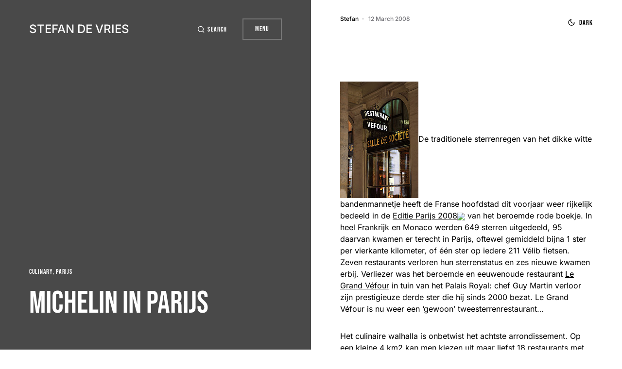

--- FILE ---
content_type: text/javascript
request_url: https://devries.fr/wp-content/themes/uppercase/assets/js/scripts.js?ver=1.2.1
body_size: 9695
content:
/******/ (function(modules) { // webpackBootstrap
/******/ 	// The module cache
/******/ 	var installedModules = {};
/******/
/******/ 	// The require function
/******/ 	function __webpack_require__(moduleId) {
/******/
/******/ 		// Check if module is in cache
/******/ 		if(installedModules[moduleId]) {
/******/ 			return installedModules[moduleId].exports;
/******/ 		}
/******/ 		// Create a new module (and put it into the cache)
/******/ 		var module = installedModules[moduleId] = {
/******/ 			i: moduleId,
/******/ 			l: false,
/******/ 			exports: {}
/******/ 		};
/******/
/******/ 		// Execute the module function
/******/ 		modules[moduleId].call(module.exports, module, module.exports, __webpack_require__);
/******/
/******/ 		// Flag the module as loaded
/******/ 		module.l = true;
/******/
/******/ 		// Return the exports of the module
/******/ 		return module.exports;
/******/ 	}
/******/
/******/
/******/ 	// expose the modules object (__webpack_modules__)
/******/ 	__webpack_require__.m = modules;
/******/
/******/ 	// expose the module cache
/******/ 	__webpack_require__.c = installedModules;
/******/
/******/ 	// define getter function for harmony exports
/******/ 	__webpack_require__.d = function(exports, name, getter) {
/******/ 		if(!__webpack_require__.o(exports, name)) {
/******/ 			Object.defineProperty(exports, name, {
/******/ 				configurable: false,
/******/ 				enumerable: true,
/******/ 				get: getter
/******/ 			});
/******/ 		}
/******/ 	};
/******/
/******/ 	// getDefaultExport function for compatibility with non-harmony modules
/******/ 	__webpack_require__.n = function(module) {
/******/ 		var getter = module && module.__esModule ?
/******/ 			function getDefault() { return module['default']; } :
/******/ 			function getModuleExports() { return module; };
/******/ 		__webpack_require__.d(getter, 'a', getter);
/******/ 		return getter;
/******/ 	};
/******/
/******/ 	// Object.prototype.hasOwnProperty.call
/******/ 	__webpack_require__.o = function(object, property) { return Object.prototype.hasOwnProperty.call(object, property); };
/******/
/******/ 	// __webpack_public_path__
/******/ 	__webpack_require__.p = "";
/******/
/******/ 	// Load entry module and return exports
/******/ 	return __webpack_require__(__webpack_require__.s = 1);
/******/ })
/************************************************************************/
/******/ ([
/* 0 */
/***/ (function(module, exports, __webpack_require__) {

"use strict";


Object.defineProperty(exports, "__esModule", {
	value: true
});
// Create csco object.
var csco = {
	addAction: function addAction(x, y, z) {
		return;
	}
};

if ('undefined' !== typeof wp && 'undefined' !== typeof wp.hooks) {
	csco.addAction = wp.hooks.addAction;
}

/**
 * Window size
 */
var $ = jQuery;
var $window = $(window);
var $doc = $(document);
var $body = $('body');

var wndW = 0;
var wndH = 0;
var docH = 0;

function csGetWndSize() {
	exports.wndW = wndW = $window.width();
	exports.wndH = wndH = $window.height();
	exports.docH = docH = $doc.height();
}

$window.on('resize load orientationchange', csGetWndSize);

csGetWndSize();

/**
 * Throttle scroll
 * thanks: https://jsfiddle.net/mariusc23/s6mLJ/31/
 */
var csHideOnScrollList = [];

var csDidScroll = void 0;
var csLastST = 0;

$window.on('scroll load resize orientationchange', function () {
	if (csHideOnScrollList.length) {
		csDidScroll = true;
	}
});

function csHasScrolled() {
	var ST = $window.scrollTop();

	var type = null;

	if (ST > csLastST) {
		type = 'down';
	} else if (ST < csLastST) {
		type = 'up';
	} else {
		type = 'none';
	}

	if (ST === 0) {
		type = 'start';
	} else if (ST >= docH - wndH) {
		type = 'end';
	}

	csHideOnScrollList.forEach(function (item) {
		if (typeof item === 'function') {
			item(type, ST, csLastST, $window);
		}
	});

	csLastST = ST;
}

setInterval(function () {
	if (csDidScroll) {
		csDidScroll = false;
		window.requestAnimationFrame(csHasScrolled);
	}
}, 250);

function csThrottleScroll(callback) {
	csHideOnScrollList.push(callback);
}

/**
 * In Viewport checker
 */
$.fn.isInViewport = function () {
	var elementTop = $(this).offset().top;
	var elementBottom = elementTop + $(this).outerHeight();

	var viewportTop = $(window).scrollTop();
	var viewportBottom = viewportTop + $(window).height();

	return elementBottom > viewportTop && elementTop < viewportBottom;
};

/**
 * Cookies
 */
function csGetCookie(name) {
	var matches = document.cookie.match(new RegExp("(?:^|; )" + name.replace(/([\.$?*|{}\(\)\[\]\\\/\+^])/g, '\\$1') + "=([^;]*)"));
	return matches ? decodeURIComponent(matches[1]) : undefined;
}

function csSetCookie(name, value) {
	var props = arguments.length > 2 && arguments[2] !== undefined ? arguments[2] : {};


	props = {
		path: '/'
	};

	if (props.expires instanceof Date) {
		props.expires = props.expires.toUTCString();
	}

	var updatedCookie = encodeURIComponent(name) + "=" + encodeURIComponent(value);

	for (var optionKey in props) {
		updatedCookie += "; " + optionKey;
		var optionValue = props[optionKey];
		if (optionValue !== true) {
			updatedCookie += "=" + optionValue;
		}
	}

	document.cookie = updatedCookie;
}

exports.$ = $;
exports.$window = $window;
exports.$doc = $doc;
exports.$body = $body;
exports.csco = csco;
exports.wndW = wndW;
exports.wndH = wndH;
exports.docH = docH;
exports.csThrottleScroll = csThrottleScroll;
exports.csGetCookie = csGetCookie;
exports.csSetCookie = csSetCookie;

/***/ }),
/* 1 */
/***/ (function(module, exports, __webpack_require__) {

__webpack_require__(2);
__webpack_require__(3);
__webpack_require__(4);
__webpack_require__(5);
__webpack_require__(6);
__webpack_require__(7);
__webpack_require__(8);
__webpack_require__(9);
__webpack_require__(10);
module.exports = __webpack_require__(11);


/***/ }),
/* 2 */
/***/ (function(module, exports, __webpack_require__) {

"use strict";


var _utility = __webpack_require__(0);

(function () {
	(0, _utility.$)(document).on('click', '.cs-entry__comments-show button', function (e) {
		(0, _utility.$)(this).parent().siblings('.cs-entry__comments-collapse').show();
		(0, _utility.$)(this).parent().remove();
	});
})(); /** ----------------------------------------------------------------------------
       * Comments Dropdown */

/***/ }),
/* 3 */
/***/ (function(module, exports, __webpack_require__) {

"use strict";


var _utility = __webpack_require__(0);

(function () {
	(0, _utility.$)('.cs-menu__nav  .menu-item-has-children').each(function (e) {
		(0, _utility.$)(this).append('<span class="menu-caret"></span>');
	});

	var mainSubmenuSlideUp = function mainSubmenuSlideUp(mainElement) {
		var height = 0;

		mainElement.find('.sub-menu:visible').each(function () {
			height += (0, _utility.$)(this).outerHeight();
		});

		mainElement.css('margin-bottom', height).attr('data-margin-value', height);

		return height;
	};

	var mainSubmenuSlideDown = function mainSubmenuSlideDown(mainSubmenuMargin, mainElement, thisElement) {
		var height = thisElement.outerHeight();

		mainElement.css('margin-bottom', mainSubmenuMargin + height).attr('data-margin-value', mainSubmenuMargin + height);
	};

	(0, _utility.$)('.cs-menu__nav-inner').on('click', '> .menu-item', function (e) {
		var $mainSubmenu = (0, _utility.$)(this).children('.sub-menu');

		if ('#' === e.target.getAttribute('href') || e.target.className === 'menu-caret') {

			e.preventDefault();

			(0, _utility.$)(this).removeClass('menu-item-expanded');
			(0, _utility.$)(this).siblings('.menu-item').removeClass('click-disable-color').removeClass('menu-item-expanded');
			(0, _utility.$)(this).find('.menu-item').removeClass('click-disable-color').removeClass('menu-item-expanded');

			if ($mainSubmenu.is(':visible')) {
				$mainSubmenu.slideUp().promise().done(function () {
					$mainSubmenu.css('margin-bottom', '').attr('data-margin-value', 0);
					$mainSubmenu.find('.sub-menu').hide();
				});
			} else {
				(0, _utility.$)(this).addClass('menu-item-expanded');
				(0, _utility.$)(this).removeClass('click-disable-color').siblings('.menu-item').addClass('click-disable-color');
				(0, _utility.$)(this).siblings('.menu-item').find('.menu-item').removeClass('click-disable-color');
				$mainSubmenu.slideDown();

				(0, _utility.$)(this).siblings('.menu-item').children('.sub-menu').slideUp().promise().done(function () {
					(0, _utility.$)(this).css('margin-bottom', '').attr('data-margin-value', 0);
					(0, _utility.$)(this).find('.sub-menu').hide();
				});
			}
		}
	});

	(0, _utility.$)(window).on('resize', function () {
		(0, _utility.$)('.cs-menu__nav-inner > .menu-item .sub-menu').each(function () {
			mainSubmenuSlideUp((0, _utility.$)(this));
		});
	});

	(0, _utility.$)('.cs-menu__nav-inner > .menu-item .sub-menu').on('click', '.menu-item-has-children > .menu-caret, .menu-item-has-children > a[href="#"]', function (e) {
		e.stopPropagation();
		e.preventDefault();

		var $menuItem = (0, _utility.$)(this).parent('.menu-item-has-children');
		var $mainSubmenu = $menuItem.closest('.cs-menu__nav-inner > .menu-item > .sub-menu');
		var mainSubmenuMargin = $mainSubmenu.attr('data-margin-value') ? +$mainSubmenu.attr('data-margin-value') : 0;

		if ($menuItem.siblings('.menu-item').find('.sub-menu:visible').length) {

			$menuItem.removeClass('menu-item-expanded').siblings('.menu-item').addClass('click-disable-color').removeClass('menu-item-expanded');
			$menuItem.find('.menu-item').removeClass('menu-item-expanded');
			$menuItem.siblings('.menu-item').find('.sub-menu:visible').slideUp({
				progress: function progress() {
					mainSubmenuMargin = mainSubmenuSlideUp($mainSubmenu);
				}
			}).promise().done(function () {
				$menuItem.addClass('menu-item-expanded').removeClass('click-disable-color').siblings('.menu-item').addClass('click-disable-color');
				$menuItem.children('.sub-menu').slideDown({
					progress: function progress() {
						mainSubmenuSlideDown(mainSubmenuMargin, $mainSubmenu, (0, _utility.$)(this));
					}
				});
			});
		} else {
			if (!$menuItem.children('.sub-menu').is(':visible')) {

				$menuItem.addClass('menu-item-expanded').removeClass('click-disable-color').siblings('.menu-item').addClass('click-disable-color');
				$menuItem.children('.sub-menu').slideDown({
					progress: function progress() {
						mainSubmenuSlideDown(mainSubmenuMargin, $mainSubmenu, (0, _utility.$)(this));
					}
				});
			} else {

				$menuItem.removeClass('menu-item-expanded').removeClass('click-disable-color').siblings('.menu-item').removeClass('click-disable-color');
				$menuItem.find('.menu-item').removeClass('menu-item-expanded');
				$menuItem.find('.sub-menu:visible').slideUp({
					progress: function progress() {
						mainSubmenuMargin = mainSubmenuSlideUp($mainSubmenu);
					}
				});
			}
		}
	});
})(); /** ----------------------------------------------------------------------------
       * Widget Nav Menu */

(function () {

	(0, _utility.$)(".cs-menu__nav-inner  .menu-item").hover(function () {
		(0, _utility.$)(this).addClass('active-color').siblings('.menu-item').addClass('disable-color');
	}, function () {
		(0, _utility.$)(this).removeClass('active-color').siblings('.menu-item').removeClass('disable-color');
	});
})();

/***/ }),
/* 4 */
/***/ (function(module, exports, __webpack_require__) {

"use strict";


var _utility = __webpack_require__(0);

(function () {
	var totalParent = (0, _utility.$)('.cs-page-header-area'),
	    activeClass = 'cs-active-prev-next';

	var titleItem = (0, _utility.$)('.cs-entry__header-description'),
	    titleNext = (0, _utility.$)('.cs-entry__title-next'),
	    titlePrev = (0, _utility.$)('.cs-entry__title-prev');

	var imgItem = (0, _utility.$)('.cs-page-header-background__inner'),
	    imgNext = (0, _utility.$)('.cs-page-header-background__inner-next'),
	    imgPrev = (0, _utility.$)('.cs-page-header-background__inner-prev');

	(0, _utility.$)('.cs-entry__next-label').hover(function () {
		(0, _utility.$)(this).addClass(activeClass).closest(totalParent).find(titleNext).addClass(activeClass).siblings(titleItem).removeClass(activeClass);

		(0, _utility.$)(this).closest(totalParent).find(imgNext).addClass(activeClass).siblings(imgItem).removeClass(activeClass);
	}, function () {
		(0, _utility.$)(this).removeClass(activeClass);
		(0, _utility.$)(titleNext).removeClass(activeClass).siblings('.cs-entry__title-current').addClass(activeClass);

		(0, _utility.$)(imgNext).removeClass(activeClass).siblings('.cs-page-header-background__inner-current').addClass(activeClass);
	});

	(0, _utility.$)('.cs-entry__prev-label').hover(function () {
		(0, _utility.$)(this).addClass(activeClass).closest(totalParent).find(titlePrev).addClass(activeClass).siblings(titleItem).removeClass(activeClass);

		(0, _utility.$)(this).closest(totalParent).find(imgPrev).addClass(activeClass).siblings(imgItem).removeClass(activeClass);
	}, function () {
		(0, _utility.$)(this).removeClass(activeClass);
		(0, _utility.$)(titlePrev).removeClass(activeClass).siblings('.cs-entry__title-current').addClass(activeClass);

		(0, _utility.$)(imgPrev).removeClass(activeClass).siblings('.cs-page-header-background__inner-current').addClass(activeClass);
	});
})(); /** ----------------------------------------------------------------------------
       * Comments Dropdown */

/***/ }),
/* 5 */
/***/ (function(module, exports, __webpack_require__) {

"use strict";


var _utility = __webpack_require__(0);

(function () {

	(0, _utility.$)(document).on('keyup', '.cs-search__nav-form .cs-search__input[data-swplive="true"]', function (e) {
		if (this.value.length > 0) {
			(0, _utility.$)('.cs-search__posts, .cs-search__tags-wrapper').fadeOut();
		} else {
			(0, _utility.$)('.cs-search__posts, .cs-search__tags-wrapper').fadeIn();
		}
	});
})(); /** ----------------------------------------------------------------------------
       * Live Search */

/***/ }),
/* 6 */
/***/ (function(module, exports, __webpack_require__) {

"use strict";


var _typeof = typeof Symbol === "function" && typeof Symbol.iterator === "symbol" ? function (obj) { return typeof obj; } : function (obj) { return obj && typeof Symbol === "function" && obj.constructor === Symbol && obj !== Symbol.prototype ? "symbol" : typeof obj; }; /**
                                                                                                                                                                                                                                                                               * AJAX Load More.
                                                                                                                                                                                                                                                                               *
                                                                                                                                                                                                                                                                               * Contains functions for AJAX Load More.
                                                                                                                                                                                                                                                                               */

var _utility = __webpack_require__(0);

if ('undefined' === typeof window.load_more_query) {
	window.load_more_query = [];
}

/**
 * Get next posts
 */
function csco_ajax_get_posts(object) {
	var container = (0, _utility.$)(object).closest('.cs-posts-area');

	var settings = (0, _utility.$)(object).data('settings');
	var page = (0, _utility.$)(object).data('page');

	(0, _utility.$)(object).data('loading', true);

	// Set button text to Load More.
	(0, _utility.$)(object).text(settings.translation.loading);

	var data = {
		action: 'csco_ajax_load_more',
		page: page,
		posts_per_page: settings.posts_per_page,
		query_data: settings.query_data,
		attributes: settings.attributes,
		options: settings.options,
		_ajax_nonce: settings.nonce
	};

	if (settings.hasOwnProperty('current_lang') && settings.current_lang) {
		data.current_lang = settings.current_lang;
	}
	if (settings.hasOwnProperty('current_locale') && settings.current_locale) {
		data.current_locale = settings.current_locale;
	}

	// Request Url.
	var csco_pagination_url;

	if ('ajax_restapi' === settings.type) {
		csco_pagination_url = settings.rest_url;
	} else {
		csco_pagination_url = settings.url;
	}

	// Send Request.
	_utility.$.post(csco_pagination_url, data, function (res) {
		if (res.success) {

			// Get the posts.
			var data = (0, _utility.$)(res.data.content);

			if (data.length) {

				var cscoAppendEnd = function cscoAppendEnd() {

					// WP Post Load trigger.
					(0, _utility.$)(document.body).trigger('post-load');

					// Reinit Facebook widgets.
					if ((0, _utility.$)('#fb-root').length && 'object' === (typeof FB === 'undefined' ? 'undefined' : _typeof(FB))) {
						FB.XFBML.parse();
					}

					// Set button text to Load More.
					(0, _utility.$)(object).text(settings.translation.load_more);

					// Increment a page.
					page = page + 1;

					(0, _utility.$)(object).data('page', page);

					// Set the loading state.
					(0, _utility.$)(object).data('loading', false);
				};

				// Check archive type.
				if ((0, _utility.$)(container).find('.cs-posts-area__outer').hasClass('cs-posts-area__type-mixed')) {

					for (var key in data) {

						if (key % 1 !== 0) {
							continue;
						}

						var last_section = (0, _utility.$)(container).find('.cs-posts-area__outer .cs-posts-area__main ').last();

						var last_posts = (0, _utility.$)(last_section).find('article').length;
						var last_class = (0, _utility.$)(last_section).attr('class');
						var new_section = false;
						var point_end = window.getComputedStyle((0, _utility.$)(last_section)[0]).getPropertyValue('--cs-posts-area-grid-columns-const') * 2;

						if ((0, _utility.$)(last_section).hasClass('cs-posts-area__alt')) {
							new_section = 'cs-posts-area__grid';
						}

						if ((0, _utility.$)(last_section).hasClass('cs-posts-area__grid') && last_posts === point_end) {
							new_section = 'cs-posts-area__alt';
						}

						// Append new section.
						if (new_section) {
							(0, _utility.$)('<div></div>').appendTo((0, _utility.$)(container).find('.cs-posts-area__outer')).addClass(last_class).removeClass('cs-posts-area__alt cs-posts-area__grid').addClass(new_section);
						}

						// Append new posts to layout.
						(0, _utility.$)(container).find('.cs-posts-area__outer .cs-posts-area__main').last().append(data[key]);
					}

					cscoAppendEnd();
				} else {
					(0, _utility.$)(container).find('.cs-posts-area__main').append(data);

					cscoAppendEnd();
				}
			}

			// Remove Button on Posts End.
			if (res.data.posts_end || !data.length) {

				// Remove Load More button.
				(0, _utility.$)(object).remove();
			}
		} else {
			// console.log(res);
		}
	}).fail(function (xhr, textStatus, e) {
		// console.log(xhr.responseText);
	});
}

/**
 * Initialization Load More
 */
function csco_load_more_init(infinite) {
	(0, _utility.$)('.cs-posts-area').each(function () {

		if ((0, _utility.$)(this).data('init')) {
			return;
		}

		var csco_ajax_settings;

		if (typeof csco_ajax_pagination !== 'undefined') {
			csco_ajax_settings = csco_ajax_pagination;
		}

		var archive_data = (0, _utility.$)(this).data('posts-area');

		if (archive_data) {
			csco_ajax_settings = JSON.parse(window.atob(archive_data));
		}

		if (csco_ajax_settings) {

			if (!infinite && csco_ajax_settings.infinite_load) {
				return;
			}

			// Add load more button.
			(0, _utility.$)(this).append('<div class="cs-posts-area__pagination"><button class="cs-load-more">' + csco_ajax_settings.translation.load_more + '</button></div>');

			// Set load more settings.
			(0, _utility.$)(this).find('.cs-load-more').data('settings', csco_ajax_settings);
			(0, _utility.$)(this).find('.cs-load-more').data('page', 2);
			(0, _utility.$)(this).find('.cs-load-more').data('loading', false);
			(0, _utility.$)(this).find('.cs-load-more').data('scrollHandling', {
				allow: _utility.$.parseJSON(csco_ajax_settings.infinite_load),
				delay: 400
			});
		}

		(0, _utility.$)(this).data('init', true);
	});
}

csco_load_more_init(true);

_utility.csco.addAction('canvas.components.serverSideRender.onChange', 'posts-init-loadmore', function (props) {
	if ('canvas/posts' === props.block) {
		csco_load_more_init(false);
	}
});

// On Scroll Event.
(0, _utility.$)(window).scroll(function () {

	(0, _utility.$)('.cs-posts-area .cs-load-more').each(function () {

		var loading = (0, _utility.$)(this).data('loading');
		var scrollHandling = (0, _utility.$)(this).data('scrollHandling');

		if ('undefined' === typeof scrollHandling) {
			return;
		}

		if ((0, _utility.$)(this).length && !loading && scrollHandling.allow) {

			scrollHandling.allow = false;

			(0, _utility.$)(this).data('scrollHandling', scrollHandling);

			var object = this;

			setTimeout(function () {
				var scrollHandling = (0, _utility.$)(object).data('scrollHandling');

				if ('undefined' === typeof scrollHandling) {
					return;
				}

				scrollHandling.allow = true;

				(0, _utility.$)(object).data('scrollHandling', scrollHandling);
			}, scrollHandling.delay);

			var offset = (0, _utility.$)(this).offset().top - (0, _utility.$)(window).scrollTop();
			if (4000 > offset) {
				csco_ajax_get_posts(this);
			}
		}
	});
});

// On Click Event.
(0, _utility.$)('body').on('click', '.cs-load-more', function () {
	var loading = (0, _utility.$)(this).data('loading');

	if (!loading) {
		csco_ajax_get_posts(this);
	}
});

/***/ }),
/* 7 */
/***/ (function(module, exports, __webpack_require__) {

"use strict";


var _typeof = typeof Symbol === "function" && typeof Symbol.iterator === "symbol" ? function (obj) { return typeof obj; } : function (obj) { return obj && typeof Symbol === "function" && obj.constructor === Symbol && obj !== Symbol.prototype ? "symbol" : typeof obj; }; /**
                                                                                                                                                                                                                                                                               * AJAX Auto Load Next Post.
                                                                                                                                                                                                                                                                               *
                                                                                                                                                                                                                                                                               * Contains functions for AJAX Auto Load Next Post.
                                                                                                                                                                                                                                                                               */

var _utility = __webpack_require__(0);

/**
 * Check if Load Nextpost is defined by the wp_localize_script
 */
if (typeof csco_ajax_nextpost !== 'undefined') {

	var objNextparent = (0, _utility.$)('.cs-site-primary > .cs-site-content'),
	    objNextsect = '.cs-nextpost-section',
	    objNextpost = null,
	    currentNTitle = document.title,
	    currentNLink = window.location.href,
	    loadingNextpost = false,
	    scrollNextpost = {
		allow: true,
		reallow: function reallow() {
			scrollNextpost.allow = true;
		},
		delay: 400 //(milliseconds) adjust to the highest acceptable value
	};

	// Init.
	if (csco_ajax_nextpost.next_post) {
		(0, _utility.$)(objNextparent).after('<div class="cs-nextpost-inner"></div>');

		objNextpost = (0, _utility.$)('.cs-nextpost-inner');
	}
}

/**
 * Get next post
 */
function csco_ajax_get_nextpost() {
	loadingNextpost = true;

	// Set class loading.
	var data = {
		action: 'csco_ajax_load_nextpost',
		not_in: csco_ajax_nextpost.not_in,
		current_user: csco_ajax_nextpost.current_user,
		archive_singular: csco_ajax_nextpost.archive_singular,
		nonce: csco_ajax_nextpost.nonce,
		next_post: csco_ajax_nextpost.next_post
	};

	if (csco_ajax_nextpost.hasOwnProperty('current_lang') && csco_ajax_nextpost.current_lang) {
		data.current_lang = csco_ajax_nextpost.current_lang;
	}
	if (csco_ajax_nextpost.hasOwnProperty('current_locale') && csco_ajax_nextpost.current_locale) {
		data.current_locale = csco_ajax_nextpost.current_locale;
	}

	// Request Url.
	var csco_ajax_nextpost_url;
	if ('ajax_restapi' === csco_ajax_nextpost.type) {
		csco_ajax_nextpost_url = csco_ajax_nextpost.rest_url;
	} else {
		csco_ajax_nextpost_url = csco_ajax_nextpost.url;
	}

	// Send Request.
	_utility.$.post(csco_ajax_nextpost_url, data, function (res) {

		csco_ajax_nextpost.next_post = false;

		if (res.success) {

			// Get the posts.
			var data = (0, _utility.$)(res.data.content);

			// Check if there're any posts.
			if (data.length) {
				// Set the loading state.
				loadingNextpost = false;

				// Set not_in.
				csco_ajax_nextpost.not_in = res.data.not_in;

				// Set next data.
				csco_ajax_nextpost.next_post = res.data.next_post;

				// Remove loader.
				(0, _utility.$)(objNextpost).siblings('.cs-nextpost-loading').remove();

				// Append new post.
				(0, _utility.$)(objNextpost).append(data);

				// Reinit facebook.
				if ((0, _utility.$)('#fb-root').length && 'object' === (typeof FB === 'undefined' ? 'undefined' : _typeof(FB))) {
					FB.XFBML.parse();
				}

				(0, _utility.$)(document.body).trigger('post-load');
			}
		} else {
			// console.log(res);
		}
	}).fail(function (xhr, textStatus, e) {
		// console.log(xhr.responseText);
	});
}

/**
 * Check if Load Nextpost is defined by the wp_localize_script
 */
if (typeof csco_ajax_nextpost !== 'undefined') {

	// On Scroll Event.
	(0, _utility.$)(window).scroll(function () {
		var scrollTop = (0, _utility.$)(window).scrollTop();

		// Init nextpost.
		if (csco_ajax_nextpost.next_post) {

			if (objNextpost.length && !loadingNextpost && scrollNextpost.allow) {
				scrollNextpost.allow = false;
				setTimeout(scrollNextpost.reallow, scrollNextpost.delay);
				// Calc current offset.
				var offset = objNextpost.offset().top + objNextpost.innerHeight() - scrollTop;
				// Load nextpost.
				if (4000 > offset) {
					(0, _utility.$)(objNextpost).after('<div class="cs-nextpost-loading"></div>');

					csco_ajax_get_nextpost();
				}
			}
		}

		// Reset browser data link.
		var objFirst = (0, _utility.$)(objNextsect).first();

		if (objFirst.length) {
			var firstTop = (0, _utility.$)(objFirst).offset().top;
			// If there has been a change.
			if (scrollTop < firstTop && window.location.href !== currentNLink) {
				document.title = currentNTitle;
				window.history.pushState(null, currentNTitle, currentNLink);
			}
		}

		// Fade in\out header.
		var csco_ajax_nextpost_active = 0;

		(0, _utility.$)('.cs-page-header-area').each(function (index, elem) {
			if ((0, _utility.$)(elem).isInViewport()) {
				csco_ajax_nextpost_active++;
			}
		});

		if (csco_ajax_nextpost_active > 1) {
			_utility.$body.addClass('cs-nextpost-changing');
		} else {
			_utility.$body.removeClass('cs-nextpost-changing');
		}

		// Set browser data link.
		(0, _utility.$)(objNextsect).each(function (index, elem) {

			var elemTop = (0, _utility.$)(elem).offset().top;
			var elemHeight = (0, _utility.$)(elem).innerHeight();

			if (scrollTop > elemTop && scrollTop < elemTop + elemHeight) {
				// If there has been a change.
				if (window.location.href !== (0, _utility.$)(elem).data('url')) {
					// New title.
					document.title = (0, _utility.$)(elem).data('title');
					// New link.
					window.history.pushState(null, (0, _utility.$)(elem).data('title'), (0, _utility.$)(elem).data('url'));
					// Google Analytics.
					if (typeof gtag === 'function' && _typeof(window.gaData) === 'object') {

						var trackingId = Object.keys(window.gaData)[0];
						if (trackingId) {
							gtag('config', trackingId, {
								'page_title': (0, _utility.$)(elem).data('title'),
								'page_location': (0, _utility.$)(elem).data('url')
							});

							gtag('event', 'page_view', { 'send_to': trackingId });
						}
					}
				}
			}
		});
	});
}

/***/ }),
/* 8 */
/***/ (function(module, exports, __webpack_require__) {

"use strict";


var _utility = __webpack_require__(0);

(function () {
	/**
  * Add max-width & max-height to <iframe> elements, depending on their width & height props.
  */
	function initResponsiveEmbeds() {
		var proportion, parentWidth;

		// Loop iframe elements.
		(0, _utility.$)('.entry-content').find('iframe').each(function (index, iframe) {
			// Don't handle if the parent automatically resizes itself.
			if ((0, _utility.$)(iframe).closest('div').is('[data-video-start], [data-video-end]')) {
				return;
			}
			// Only continue if the iframe has a width & height defined.
			if (iframe.width && iframe.height) {
				// Calculate the proportion/ratio based on the width & height.
				proportion = parseFloat(iframe.width) / parseFloat(iframe.height);
				// Get the parent element's width.
				parentWidth = parseFloat(window.getComputedStyle(iframe.parentElement, null).width.replace('px', ''));
				// Set the max-width & height.
				iframe.style.maxWidth = '100%';
				iframe.style.maxHeight = Math.round(parentWidth / proportion).toString() + 'px';
			}
		});
	}

	// Document ready.
	_utility.$doc.ready(function () {
		initResponsiveEmbeds();
	});

	// Post load.
	_utility.$body.on('post-load', function () {
		initResponsiveEmbeds();
	});

	// Document resize.
	_utility.$window.on('resize', function () {
		initResponsiveEmbeds();
	});

	// Run on initial load.
	initResponsiveEmbeds();
})(); /** ----------------------------------------------------------------------------
       * Responsive Embeds */

/***/ }),
/* 9 */
/***/ (function(module, exports, __webpack_require__) {

"use strict";


var _utility = __webpack_require__(0);

var cscoDarkMode = {}; /** ----------------------------------------------------------------------------
                        * Color Scheme Toogle */

(function () {
	var $this;

	cscoDarkMode = {

		/** Initialize */
		init: function init(e) {
			$this = cscoDarkMode;

			// Init events.
			$this.events(e);
		},

		/** Events */
		events: function events(e) {
			if ((0, _utility.$)('body').hasClass('wp-admin')) {
				return;
			}

			// DOM Load
			window.addEventListener('load', function (e) {
				$this.initMode(e);
			});

			window.matchMedia('(prefers-color-scheme: dark)').addListener(function (e) {
				$this.initMode(e);
			});

			// Switch
			(0, _utility.$)(document).on('click', '.cs-site-scheme-toggle', function (e) {
				$this.changeMode(e);
			});
		},

		/** Detect Color Scheme */
		detectColorScheme: function detectColorScheme(color) {
			var level = 190;

			// Set alpha channel.
			var alpha = 1;

			var rgba = [255, 255, 255];

			var color_rgba = false;

			// Trim color.
			color = color.trim();

			// If HEX format.
			if ('#' === color[0]) {
				// Remove '#' from start.
				color = color.replace('#', '').trim();

				if (3 === color.length) {
					color = color[0] + color[0] + color[1] + color[1] + color[2] + color[2];
				}

				rgba[0] = parseInt(color.substr(0, 2), 16);
				rgba[1] = parseInt(color.substr(2, 2), 16);
				rgba[2] = parseInt(color.substr(4, 2), 16);
			} else if (color_rgba = color.replace(/\s/g, '').match(/^rgba?\((\d+),(\d+),(\d+),?([^,\s)]+)?/i)) {
				// Convert RGB or RGBA.
				rgba[0] = parseInt(color_rgba[1]);
				rgba[1] = parseInt(color_rgba[2]);
				rgba[2] = parseInt(color_rgba[3]);

				if (color_rgba[4] !== undefined) {
					alpha = parseFloat(color_rgba[4]);
				}
			}

			// Apply alpha channel.
			rgba.forEach(function myFunction(channel, key, stack) {
				stack[key] = String(channel + Math.ceil((255 - channel) * (1 - alpha))).padStart(2, '0');
			});

			// Set default scheme.
			var scheme = 'default';

			// Get brightness.
			var brightness = (rgba[0] * 299 + rgba[1] * 587 + rgba[2] * 114) / 1000;

			// If color gray.
			if (rgba[0] === rgba[1] && rgba[1] === rgba[2]) {
				if (brightness < level) {
					scheme = 'dark';
				}
			} else {
				if (brightness < level) {
					scheme = 'inverse';
				}
			}

			return scheme;
		},

		/** Set Individual Scheme */
		setIndividualScheme: function setIndividualScheme() {
			var list = {
				'body': '--cs-color-site-background'
			};

			for (var key in list) {
				if ((0, _utility.$)(key).length <= 0) {
					continue;
				}

				/* jshint ignore:start */
				(0, _utility.$)(key).each(function (index, element) {

					var color = window.getComputedStyle((0, _utility.$)(element)[0]).getPropertyValue(list[key]);

					var scheme = $this.detectColorScheme(color);

					(0, _utility.$)(element).attr('data-scheme', scheme);
				});
				/* jshint ignore:end */
			}

			if ('true' !== (0, _utility.$)('.cs-page-header-area').attr('data-force')) {
				(0, _utility.$)('.cs-page-header-area').attr('data-scheme', (0, _utility.$)(_utility.$body).attr('data-scheme'));
			}
		},

		/** Init Mode */
		initMode: function initMode(e) {

			// Get system scheme.
			var systemSchema = 'default';

			if (window.matchMedia && window.matchMedia('(prefers-color-scheme: dark)').matches) {
				systemSchema = 'dark';
			}

			(0, _utility.csSetCookie)('_color_system_schema', systemSchema, { expires: 2592000 });

			// Set site scheme.
			var siteScheme = 'default';

			switch (csLocalize.siteSchemeMode) {
				case 'dark':
					siteScheme = 'dark';
					break;
				case 'light':
					siteScheme = 'default';
					break;
				case 'system':
					siteScheme = systemSchema;
					break;
			}

			if (csLocalize.siteSchemeToogle) {
				if ('default' === (0, _utility.csGetCookie)('_color_schema')) {
					siteScheme = 'default';
				}
				if ('dark' === (0, _utility.csGetCookie)('_color_schema')) {
					siteScheme = 'dark';
				}
			}

			// Change site scheme
			if (siteScheme !== _utility.$body.attr('site-data-scheme')) {
				$this.changeScheme(siteScheme, false);
			}
		},

		/** Change Mode */
		changeMode: function changeMode(e) {
			if ('dark' === _utility.$body.attr('site-data-scheme')) {
				$this.changeScheme('default', true);
			} else {
				$this.changeScheme('dark', true);
			}
		},

		/** Change Scheme */
		changeScheme: function changeScheme(scheme, cookie) {
			_utility.$body.addClass('cs-scheme-toggled');

			_utility.$body.attr('site-data-scheme', scheme);

			$this.setIndividualScheme();

			if (cookie) {
				(0, _utility.csSetCookie)('_color_schema', scheme, { expires: 2592000 });
				(0, _utility.csSetCookie)('_color_system_schema', null, { expires: 2592000 });
			}

			setTimeout(function () {
				_utility.$body.removeClass('cs-scheme-toggled');
			}, 100);
		}
	};
})();

// Initialize.
cscoDarkMode.init();

/***/ }),
/* 10 */
/***/ (function(module, exports, __webpack_require__) {

"use strict";


var _utility = __webpack_require__(0);

(function () {
	var timeouts = [];
	/*let headerPrimary =  $('.cs-header-primary');*/
	var mainMenu = (0, _utility.$)('.cs-menu__nav-inner > .menu-item');
	var mainSubmenu = mainMenu.children('.sub-menu');
	var searchForm = (0, _utility.$)('.cs-search__nav-form');

	var elementHide = function elementHide(element, callback) {
		var showWrappers = element.find('.cs-show-wrapper');
		var maxItems = 0;
		_utility.$.each(showWrappers, function (index, wrapper) {
			var showItems = (0, _utility.$)(wrapper).children();
			if (maxItems < showItems.length) {
				maxItems = showItems.length;
			}
			_utility.$.each(showItems, function (itemIndex, itemElement) {
				timeouts[itemIndex] = setTimeout(function () {
					(0, _utility.$)(itemElement).removeClass("cs-showed-item");
				}, (showItems.length - 1 - itemIndex) * 85);
			});
		});
		timeouts[maxItems] = setTimeout(function () {
			element.fadeOut(function () {
				if (callback) {
					callback();
				}
			});
		}, maxItems * 85);

		mainMenu.removeClass('menu-item-expanded');
		mainMenu.siblings('.menu-item').removeClass('click-disable-color').removeClass('menu-item-expanded');
		mainMenu.find('.menu-item').removeClass('click-disable-color').removeClass('menu-item-expanded');

		if (mainSubmenu.is(':visible')) {
			mainSubmenu.stop().fadeOut().promise().done(function () {
				mainSubmenu.css('margin-bottom', '').attr('data-margin-value', 0);
				mainSubmenu.find('.sub-menu').hide();
			});
		}
	};
	var elementShow = function elementShow(element, callback) {

		_utility.$body.addClass('cs-component-opened');

		element.fadeIn(function () {
			var showWrappers = element.find('.cs-show-wrapper');
			var maxItems = 0;
			_utility.$.each(showWrappers, function (index, wrapper) {
				var showItems = (0, _utility.$)(wrapper).children();
				if (maxItems < showItems.length) {
					maxItems = showItems.length;
				}
				_utility.$.each(showItems, function (itemIndex, itemElement) {
					timeouts[itemIndex] = setTimeout(function () {
						(0, _utility.$)(itemElement).addClass('cs-showed-item');
					}, 85 + itemIndex * 85);
				});
			});

			timeouts[maxItems] = setTimeout(function () {
				if (callback) {
					callback();
				}
			}, maxItems * 85);
		});
	};

	var slideMenu = (0, _utility.$)('.cs-menu'),
	    slideSearch = (0, _utility.$)('.cs-search');
	var isMenuOpened = false,
	    isSearchOpened = false,
	    isClidked = false;

	(0, _utility.$)(".cs-header__search-toggle").click(function () {
		if (!isClidked) {
			isClidked = true;
			if (isMenuOpened) {
				elementHide(slideMenu, function () {
					elementShow(slideSearch, function () {
						isSearchOpened = true;
						isClidked = false;
						(0, _utility.$)('.cs-search__input').focus();
					});
					isMenuOpened = false;
				});
			} else {
				if (isSearchOpened) {
					elementHide(slideSearch, function () {
						isSearchOpened = false;
						isClidked = false;
						searchForm[0].reset();

						_utility.$body.removeClass('cs-component-opened');
					});
				} else {
					elementShow(slideSearch, function () {
						isSearchOpened = true;
						isClidked = false;
						(0, _utility.$)('.cs-search__input').focus();
					});
				}
			}
		}
	});
	(0, _utility.$)(".cs-header__menu-toggle").click(function () {
		if (!isClidked) {
			isClidked = true;
			if (isSearchOpened) {
				elementHide(slideSearch, function () {
					elementShow(slideMenu, function () {
						isMenuOpened = true;
						isClidked = false;
					});
					isSearchOpened = false;
				});
			} else {
				if (isMenuOpened) {
					elementHide(slideMenu, function () {
						isMenuOpened = false;
						isClidked = false;
						_utility.$body.removeClass('cs-component-opened');
					});
				} else {
					elementShow(slideMenu, function () {
						isMenuOpened = true;
						isClidked = false;
					});
				}
			}
		}
	});
	(0, _utility.$)(".cs-search__close").click(function () {
		if (!isClidked) {
			isClidked = true;
			elementHide(slideSearch, function () {
				isSearchOpened = false;
				isClidked = false;
				searchForm[0].reset();
				_utility.$body.removeClass('cs-component-opened');
			});
		}
	});
})(); /** ----------------------------------------------------------------------------
       * Search Dropdown */

/***/ }),
/* 11 */
/***/ (function(module, exports, __webpack_require__) {

"use strict";


var _utility = __webpack_require__(0);

(function () {
	var initAPI = false;
	var process = false;
	var contex = [];
	var players = [];
	var attrs = [];

	// Create deferred object
	var YTdeferred = _utility.$.Deferred();
	window.onYouTubePlayerAPIReady = function () {
		// Resolve when youtube callback is called
		// passing YT as a parameter.
		YTdeferred.resolve(window.YT);
	};

	// Embedding youtube iframe api.
	function embedYoutubeAPI() {
		var tag = document.createElement('script');
		tag.src = 'https://www.youtube.com/iframe_api';
		var firstScriptTag = document.getElementsByTagName('script')[0];
		firstScriptTag.parentNode.insertBefore(tag, firstScriptTag);
	}

	// Video rescale.
	function rescaleVideoBackground() {
		(0, _utility.$)('.cs-video-init').each(function () {
			var w = (0, _utility.$)(this).parent().width();
			var h = (0, _utility.$)(this).parent().height();

			var hideControl = 400;

			var id = (0, _utility.$)(this).attr('data-uid');

			if (w / h > 16 / 9) {
				players[id].setSize(w, w / 16 * 9 + hideControl);
			} else {
				players[id].setSize(h / 9 * 16, h + hideControl);
			}
		});
	}

	// Init video background.
	function initVideoBackground() {
		if ((0, _utility.$)('body').hasClass('wp-admin')) {
			return;
		}

		if (process) {
			return;
		}

		process = true;

		// Smart init API.
		if (!initAPI) {
			var elements = (0, _utility.$)('.cs-video-wrapper[data-video-id]');

			if (elements.length) {
				embedYoutubeAPI();

				initAPI = true;
			}
		}

		if (!initAPI) {
			process = false;

			return;
		}

		// Whenever youtube callback was called = deferred resolved
		// your custom function will be executed with YT as an argument.
		YTdeferred.done(function (YT) {

			(0, _utility.$)('.cs-video-inner').each(function () {

				// The state.
				var isInit = (0, _utility.$)(this).hasClass('cs-video-init');

				var id = null;

				// Generate unique ID.
				if (!isInit) {
					id = Math.random().toString(36).substr(2, 9);
				} else {
					id = (0, _utility.$)(this).attr('data-uid');
				}

				// Create contex.
				contex[id] = this;

				// The actived.
				var isActive = (0, _utility.$)(contex[id]).hasClass('active');

				// The monitor.
				var isInView = (0, _utility.$)(contex[id]).isInViewport();

				// Initialization.
				if (isInView && !isInit) {
					// Add init class.
					(0, _utility.$)(contex[id]).addClass('cs-video-init');

					// Add unique ID.
					(0, _utility.$)(contex[id]).attr('data-uid', id);

					// Get video attrs.
					var videoID = (0, _utility.$)(contex[id]).parent().data('video-id');
					var videoStart = (0, _utility.$)(contex[id]).parent().data('video-start');
					var videoEnd = (0, _utility.$)(contex[id]).parent().data('video-end');

					// Check video id.
					if (typeof videoID === 'undefined' || !videoID) {
						return;
					}

					// Video attrs.
					attrs[id] = {
						'videoId': videoID,
						'startSeconds': videoStart,
						'endSeconds': videoEnd,
						'suggestedQuality': 'hd720'
					};

					// Creating a player.
					players[id] = new YT.Player(contex[id], {
						playerVars: {
							autoplay: 0,
							autohide: 1,
							modestbranding: 1,
							rel: 0,
							showinfo: 0,
							controls: 0,
							disablekb: 1,
							enablejsapi: 0,
							iv_load_policy: 3,
							playsinline: 1,
							loop: 1
						},
						events: {
							'onReady': function onReady() {
								players[id].loadVideoById(attrs[id]);
								players[id].mute();
							},
							'onStateChange': function onStateChange(e) {
								if (e.data === 1) {
									(0, _utility.$)(contex[id]).parents('.cs-overlay, .cs-video-wrap').addClass('cs-video-bg-init');
									(0, _utility.$)(contex[id]).addClass('active');
								} else if (e.data === 0) {
									players[id].seekTo(attrs[id].startSeconds);
								}
							}
						}
					});
					rescaleVideoBackground();
				}

				// Pause and play.
				var control = (0, _utility.$)(contex[id]).parents('.cs-overlay, .cs-video-wrap').find('.cs-player-state');

				if (isActive && isInit && !(0, _utility.$)(control).hasClass('cs-player-upause')) {

					if (isInView && (0, _utility.$)(control).hasClass('cs-player-play')) {
						// Change icon.
						(0, _utility.$)(control).removeClass('cs-player-play').addClass('cs-player-pause');
						// Pause video.
						players[id].playVideo();
					}

					if (!isInView && (0, _utility.$)(control).hasClass('cs-player-pause')) {
						// Change icon.
						(0, _utility.$)(control).removeClass('cs-player-pause').addClass('cs-player-play');
						// Pause video.
						players[id].pauseVideo();
					}
				}
			});
		});

		process = false;
	}

	// State Control.
	_utility.$doc.on('click', '.cs-player-state', function () {
		var container = (0, _utility.$)(this).parents('.cs-overlay, .cs-video-wrap').find('.cs-video-inner');

		var id = (0, _utility.$)(container).attr('data-uid');

		(0, _utility.$)(this).toggleClass('cs-player-pause cs-player-play');

		if ((0, _utility.$)(this).hasClass('cs-player-pause')) {
			(0, _utility.$)(this).removeClass('cs-player-upause');
			players[id].playVideo();
		} else {
			(0, _utility.$)(this).addClass('cs-player-upause');
			players[id].pauseVideo();
		}
	});

	// Stop Control.
	_utility.$doc.on('click', '.cs-player-stop', function () {
		var container = (0, _utility.$)(this).parents('.cs-overlay, .cs-video-wrap').find('.cs-video-inner');

		var id = (0, _utility.$)(container).attr('data-uid');

		(0, _utility.$)(this).siblings('.cs-player-state').removeClass('cs-player-pause').addClass('cs-player-play');

		(0, _utility.$)(this).siblings('.cs-player-state').addClass('cs-player-upause');

		players[id].pauseVideo();
	});

	// Volume Control.
	_utility.$doc.on('click', '.cs-player-volume', function () {
		var container = (0, _utility.$)(this).parents('.cs-overlay, .cs-video-wrap').find('.cs-video-inner');

		var id = (0, _utility.$)(container).attr('data-uid');

		(0, _utility.$)(this).toggleClass('cs-player-mute cs-player-unmute');

		if ((0, _utility.$)(this).hasClass('cs-player-unmute')) {
			players[id].unMute();
		} else {
			players[id].mute();
		}
	});

	// Document scroll.
	_utility.$window.on('load scroll resize scrollstop', function () {
		initVideoBackground();
	});

	// Document ready.
	_utility.$doc.ready(function () {
		initVideoBackground();
	});

	// Post load.
	_utility.$body.on('post-load', function () {
		initVideoBackground();
	});

	// Document resize.
	_utility.$window.on('resize', function () {
		rescaleVideoBackground();
	});

	// Init.
	initVideoBackground();
})(); /** ----------------------------------------------------------------------------
       * Video Background */

/***/ })
/******/ ]);